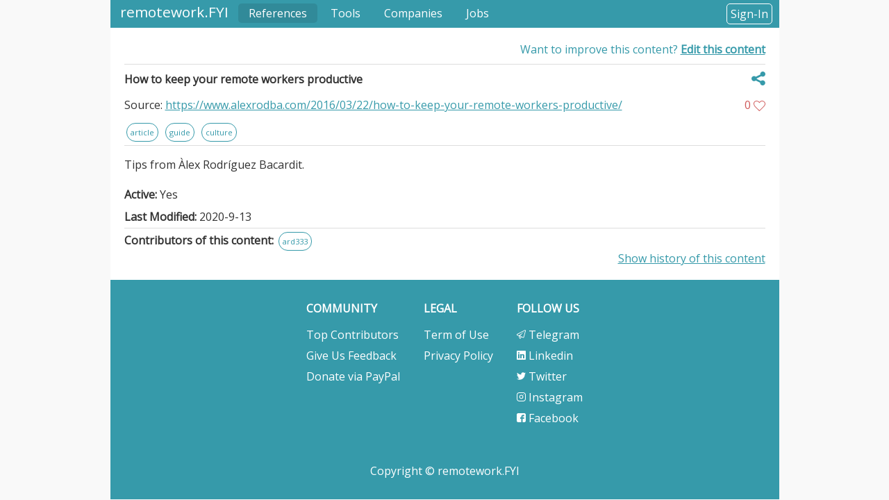

--- FILE ---
content_type: text/html
request_url: https://remotework.fyi/content/references/detail/how-to-keep-your-remote-workers-productive-1600000202406
body_size: 3109
content:
<!DOCTYPE html>
<html lang="en">

<head>
	<meta charset="utf-8">
	<meta name="viewport" content="width=device-width, initial-scale=1">
	<title>How to keep your remote workers productive | References | remotework.FYI</title>

	<meta name="description" content="Tips from Àlex Rodríguez Bacardit....">
	<meta name="keywords" content="remote work, remote working, working remotely, work from home, working from home, remote work articles, remote work videos, remote work books, remote work jobs, remote work companies, remote work tools, work from anywhere, working from anywhere, flexible working, work life balance, telecommute, telecommuting, telework, flexible workplace, working from anywhere">

	<meta property="og:title" content="How to keep your remote workers productive | References | remotework.FYI" />
	<meta property="og:description" content="Tips from Àlex Rodríguez Bacardit...." />
	<meta property="og:image" content="https://remotework.fyi/assets/images/logo.png" />
	<meta property="og:site_name" content="remotework.FYI" />
	<meta property="og:type" content="website" />

	<meta name="twitter:title" content="How to keep your remote workers productive | References | remotework.FYI" />
	<meta name="twitter:description" content="Tips from Àlex Rodríguez Bacardit...." />
	<meta name="twitter:image" content="https://remotework.fyi/assets/images/logo.png" />
	<meta name="twitter:card" content="summary" />
	<meta name="twitter:site" content="@remotework_fyi" />
	<meta name="twitter:creator" content="@remotework_fyi" />

	<link rel="icon" type="image/x-icon" href="/assets/favicon.ico">
	<link rel="apple-touch-icon" href="/assets/icons/icon-192x192.png">

	<link rel="stylesheet" href="https://fonts.googleapis.com/css?family=Open+Sans&amp;display=swap">
	<link rel="stylesheet" href="/assets/main.css?v=2.0.39">

	<link rel="manifest" href="/manifest.webmanifest">
	<meta name="theme-color" content="#369aaa">

	<script async src="https://www.googletagmanager.com/gtag/js?id=G-Y36TQ2TFRX"></script>
	<script>
		window.dataLayer = window.dataLayer || [];
		function gtag() {
			dataLayer.push(arguments);
		}
		gtag('js', new Date());
		gtag('config', 'G-Y36TQ2TFRX');
	</script>
	 <script src="/assets/http-request.js"></script>
</head>

<body>
	<div class="main-container">
		<div class="nav-bar">
			<div class="dropdown">
				<div class="left-menu">
					<input type="checkbox" class="dropdown-control" id="left-menu-dropdown-control" />
					<label for="left-menu-dropdown-control">
						<img src="/assets/icons/menu.svg" alt="menu" class="menu-icon">
						<div class="dropdown-content dropdown-content-left">
							<a href="/content/references/page/1" class="active">References</a>
							<a href="/content/tools/page/1" class="">Tools</a>
							<a href="/content/companies/page/1" class="">Companies</a>
							<a href="/content/jobs/page/1" class="">Jobs</a>
						</div>
					</label>
				</div>
			</div>
			<a href="/" class="web-title">remotework.FYI</a>
			<a href="/content/references/page/1" class="nav-bar-menu active">References</a>
			<a href="/content/tools/page/1" class="nav-bar-menu ">Tools</a>
			<a href="/content/companies/page/1" class="nav-bar-menu ">Companies</a>
			<a href="/content/jobs/page/1" class="nav-bar-menu ">Jobs</a>
	
			<a href="/user/sign-in" class="sign-in-button">Sign-In</a>
		</div>

<div class="main-content">
	<div class="add-edit-content">
		Want to improve this content? 
		<a href="/user/sign-in?redirect=/content/references/contribute?contributionType=edit&uuid=how-to-keep-your-remote-workers-productive-1600000202406">
			Edit this content
		</a>
	</div>
	<div class="hr"></div>

	<div class="content-detail">
		<div class="content-row">
			<div class="content-row-top">
				<div class="content-title">
					<span>How to keep your remote workers productive</span>
				</div>
				<div class="content-detail-top-action">
					<div class="dropdown">
						<input type="checkbox" class="dropdown-control" id="share-menu-dropdown-control"/>
						<label for="share-menu-dropdown-control">
							<img class="content-detail-top-action-img pointer" src="/assets/icons/share.svg" alt="chare-icon">
							<div class="dropdown-content dropdown-content-right">
								<a target="_blank" rel="noopener noreferrer" href="https://www.linkedin.com/sharing/share-offsite/?url=http://remotework.fyi/content/references/detail/how-to-keep-your-remote-workers-productive-1600000202406">
									Linkedin <img alt="linkedin-icon" class="share-icon" title="LinkedIn" src="/assets/icons/369aaa/linkedin.svg" />
								</a>
								<a target="_blank" rel="noopener noreferrer" href="https://twitter.com/intent/tweet?text=How to keep your remote workers productive&url=http://remotework.fyi/content/references/detail/how-to-keep-your-remote-workers-productive-1600000202406">
									Twitter <img alt="twitter-icon" class="share-icon" title="Twitter" src="/assets/icons/369aaa/twitter.svg" />
								</a>
								<a target="_blank" rel="noopener noreferrer" href="https://www.facebook.com/sharer/sharer.php?u=http://remotework.fyi/content/references/detail/how-to-keep-your-remote-workers-productive-1600000202406">
									Facebook <img alt="facebook-icon" class="share-icon" title="Facebook" src="/assets/icons/369aaa/facebook.svg" />
								</a>
							</div>
						</label>
					</div>
				</div>
			</div>
		</div>

		<div class="content-row">
			<div class="content-row-top">
				<div class="content-url">Source: <a target="_blank" rel="noopener noreferrer" href="https://www.alexrodba.com/2016/03/22/how-to-keep-your-remote-workers-productive/?ref=remotework.FYI&amp;src=remotework.FYI&amp;utm_source=remotework.FYI&amp;utm_campaign=remotework.FYI&amp;source=remotework.FYI">https://www.alexrodba.com/2016/03/22/how-to-keep-your-remote-workers-productive/</a></div>
				<div class="content-detail-top-action">
					<span class="love-count" id="love-count">0</span> <span id="love-icon" onclick="processLove(event)" alt="love">&nbsp;</span>
				</div>
			</div>
		</div>
		<div class="tags">
			<a class="tag-link" href="/content/references/page/1?sortBy=latest&searchBy=tag&keyword=article">
				<span class="tag   ">article</span>
			</a>
			<a class="tag-link" href="/content/references/page/1?sortBy=latest&searchBy=tag&keyword=guide">
				<span class="tag   ">guide</span>
			</a>
			<a class="tag-link" href="/content/references/page/1?sortBy=latest&searchBy=tag&keyword=culture">
				<span class="tag   ">culture</span>
			</a>
		</div>

		<div class="content-description">
			<div class="hr"></div>
			<p><p>Tips from Àlex Rodríguez Bacardit.</p></p>
		</div>
		<div class="key-value-info">
			<span class="key">Active: </span><span>Yes </span>
		</div>
		<div class="key-value-info">
			<span class="key">Last Modified: </span><span>2020-9-13</span>
		</div>
		<div class="hr"></div>

		<div class="contributors">
			<span class="tags">
				<strong>Contributors of this content:</strong>
				<a class="tag-link" href="/user/detail/ard333">
					<span class="tag">ard333</span>
				</a>
			</span>
		</div>
		<div class="content-bottom-link-wrapper">
			<a href="/content/references/history/how-to-keep-your-remote-workers-productive-1600000202406">Show history of this content</a>
		</div>

	</div>
</div>
<script>
const isAuthenticated = "false";
const uuid = 'how-to-keep-your-remote-workers-productive-1600000202406';

function processLove(e) {
	if (!isAuthenticated || isAuthenticated == "false") {
		window.location.href = '/user/sign-in';
	} else {
		const idName = e.target.id;
		if (idName && (idName == 'love-icon' || idName == 'loved-icon')) {
			var request = new XMLHttpRequest();
			var url = '/api/content';
			var increment = 1;
			if (idName == 'love-icon') {
				url += '/love/' + uuid;
				document.getElementById(idName).id = 'loved-icon';
			} else if (idName == 'loved-icon') {
				url += '/unlove/' + uuid;
				document.getElementById(idName).id = 'love-icon';
				increment = -1;
			}
			request.open('PUT', url, true);
			request.onload = function() {
				if (this.status >= 200 && this.status < 400) {
					const loveCount = document.getElementById("love-count");
					loveCount.innerText = parseInt(loveCount.textContent) + increment;
				}
			};
			request.send();
		}
	}
}
</script>



		<div class="footer-bar">
			<div class="footer-bar-column">
				<div class="footer-bar-column-title">Community</div>
				<ul>
					<li><a href="/top-contributors">Top Contributors</a></li>
					<li><a href="/give-us-feedback">Give Us Feedback</a></li>
					<li><a rel="noopener noreferrer" href="https://paypal.me/remoteworkfyi" target="_blank">Donate via PayPal</a>
					</li>
				</ul>
			</div>
			<div class="footer-bar-column">
				<div class="footer-bar-column-title">Legal</div>
				<ul>
					<li><a href="/terms-of-use-and-privacy-policy">Term of Use</a></li>
					<li><a href="/terms-of-use-and-privacy-policy">Privacy Policy</a></li>
				</ul>
			</div>
			<div class="footer-bar-column">
				<div class="footer-bar-column-title">Follow Us</div>
				<ul>
					<li>
						<a rel="noopener noreferrer" target="_blank" href="https://t.me/remotework_fyi">
							<img class="social-icon" alt="telegram-icon" src="/assets/icons/ffffff/telegram.svg" /> Telegram
						</a>
					</li>
					<li>
						<a rel="noopener noreferrer" target="_blank" href="https://linkedin.com/company/remotework-fyi">
							<img class="social-icon" alt="linkedIn-icon" src="/assets/icons/ffffff/linkedin.svg" /> Linkedin
						</a>
					</li>
					<li>
						<a rel="noopener noreferrer" target="_blank" href="https://twitter.com/remotework_fyi">
							<img class="social-icon" alt="twitter-icon" src="/assets/icons/ffffff/twitter.svg" /> Twitter
						</a>
					</li>
					<li>
						<a rel="noopener noreferrer" target="_blank" href="https://www.instagram.com/remotework.fyi/">
							<img class="social-icon" alt="instagram-icon" src="/assets/icons/ffffff/instagram.svg" /> Instagram
						</a>
					</li>
					<li>
						<a rel="noopener noreferrer" target="_blank" href="https://www.facebook.com/remotework.fyi">
							<img class="social-icon" alt="facebook-icon" src="/assets/icons/ffffff/facebook.svg" /> Facebook
						</a>
					</li>
				</ul>
			</div>
			<div class="copy">Copyright © remotework.FYI</div>
		</div>
	</div>
	<script>
	window.addEventListener('DOMContentLoaded', function() {
		const sponsoredElements = document.querySelectorAll(".sponsored-content");
		sponsoredElements.forEach(el => {
			el.style.display = "none";
			const page = el.dataset.page;
			const position = el.dataset.position;
			if (page && position) {
				httpRequest({ method: 'GET', url: '/api/sponsored-contents/' + page + '/' + position, onSuccess: (responseBody) => {
					const response = JSON.parse(responseBody);
					const titleSpan = el.querySelector('.sponsored-title');
					if (titleSpan && response.title) {
						titleSpan.textContent = response.title;
					}
					const anchor = el.querySelector('a');
					const img = el.querySelector('.sponsored-banner-image');
					if (anchor && response.url) {
						anchor.href = response.url;
					}
					if (img && response.imageUrl) {
						img.src = response.imageUrl;
					}
					if (response.title && response.url && response.imageUrl) {
						el.style.display = '';
					}
				}});
			}
		});
	});
	document.addEventListener('click', function(event) {
		const leftMenu = document.querySelector('.left-menu');
		const rightMenu = document.querySelector('.user-menu');
		const leftCheckbox = document.getElementById('left-menu-dropdown-control');
		const rightCheckbox = document.getElementById('user-menu-dropdown-control');
		const clickedInsideLeft = leftMenu.contains(event.target);
		const clickedInsideRight = rightMenu.contains(event.target);
		if (!clickedInsideLeft) leftCheckbox.checked = false;
		if (!clickedInsideRight) rightCheckbox.checked = false;
	});
	</script>
<script defer src="https://static.cloudflareinsights.com/beacon.min.js/vcd15cbe7772f49c399c6a5babf22c1241717689176015" integrity="sha512-ZpsOmlRQV6y907TI0dKBHq9Md29nnaEIPlkf84rnaERnq6zvWvPUqr2ft8M1aS28oN72PdrCzSjY4U6VaAw1EQ==" data-cf-beacon='{"version":"2024.11.0","token":"a32b52d4e8db4a2ab7ab4f9b009de5bd","r":1,"server_timing":{"name":{"cfCacheStatus":true,"cfEdge":true,"cfExtPri":true,"cfL4":true,"cfOrigin":true,"cfSpeedBrain":true},"location_startswith":null}}' crossorigin="anonymous"></script>
</body>

</html>
